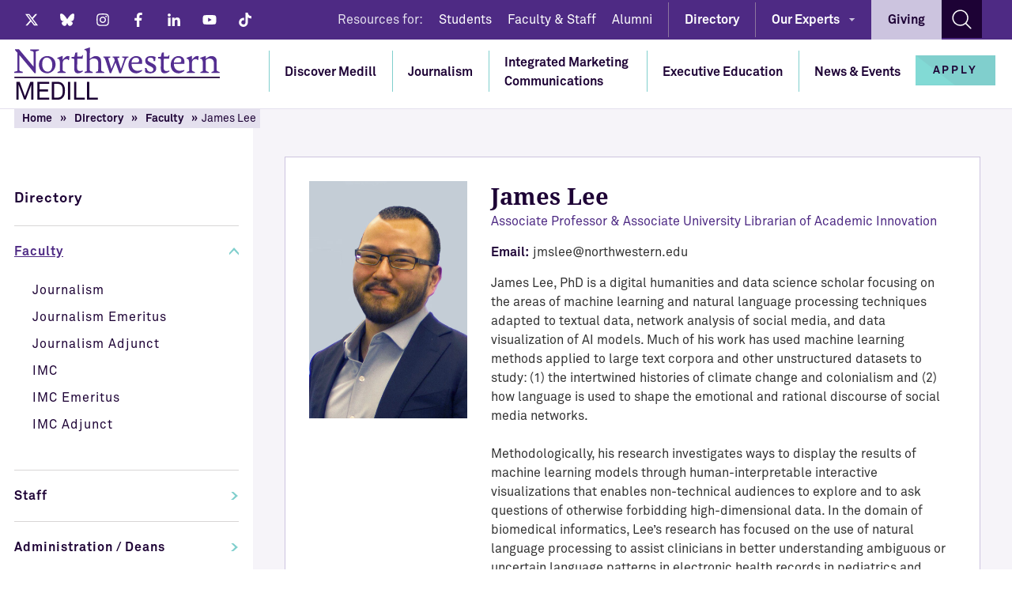

--- FILE ---
content_type: text/html
request_url: https://www.medill.northwestern.edu/directory/faculty/james-lee.html
body_size: 7349
content:
<!DOCTYPE html>
<html xmlns="http://www.w3.org/1999/xhtml" lang="en">
<head>
	<meta charset="UTF-8"/>
    <title>James Lee - Medill - Northwestern University</title>
    <meta content="width=device-width, initial-scale=1" name="viewport"/>
    <meta content="Medill - Northwestern University" name="author"/>
    <meta content="" name="description"/>
    <link href="https://www.medill.northwestern.edu/directory/faculty/james-lee.html" rel="canonical"/>
    <link href="../../_assets/images/favico/apple-touch-icon.png" rel="apple-touch-icon" sizes="180x180"/>
    <link href="../../_assets/images/favico/favicon-32x32.png" rel="icon" sizes="32x32" type="image/png"/>
    <link href="../../_assets/images/favico/favicon-16x16.png" rel="icon" sizes="16x16" type="image/png"/>
    <link color="#542e91" href="../../_assets/images/favico/safari-pinned-tab.svg" rel="mask-icon"/>
    <link href="../../_assets/images/favico/favicon.ico" rel="shortcut icon"/>
    <meta content="#ffffff" name="msapplication-TileColor"/>
    <meta content="/_assets/images/favico/browserconfig.xml" name="msapplication-config"/>
    <meta content="#ffffff" name="theme-color"/>
    <meta content="James Lee - Medill - Northwestern University" property="og:title"/>
    <meta content="" property="og:description"/>
    <meta content="website" property="og:type"/>
    <meta content="https://www.medill.northwestern.edu/directory/faculty/james-lee.html" property="og:url"/>
    <meta content="https://www.medill.northwestern.edu/_internal/base_assets/img/fav/medill-default.jpg" name="og:image"/>
    <meta content="summary_large_image" name="twitter:card"/>
    <meta content="@MedillSchool" name="twitter:site"/>
    <meta content="@MedillSchool" name="twitter:creator"/>
    <meta content="James Lee - Medill - Northwestern University" name="twitter:title"/>
    <meta content="" property="twitter:description"/>
    <meta content="https://www.medill.northwestern.edu/_internal/base_assets/img/fav/medill-default.jpg" name="twitter:image"/>
    
    <script type="application/ld+json">
{
  "@context": "https://schema.org",
  "@type": "CollegeOrUniversity",
  "name": "Medill School of Journalism, Media, Integrated Marketing Communications",
  "url": "https://www.medill.northwestern.edu/",
  "logo": "https://www.medill.northwestern.edu/_assets/images/ui/logo.svg",
  "sameAs": [
    "https://www.facebook.com/MedillNU/",
    "https://twitter.com/MedillSchool",
    "https://www.instagram.com/medillschool/",
    "https://www.youtube.com/user/NUMedill1",
"https://www.linkedin.com/company/northwestern-university-medill-school-company/",
 "https://en.wikipedia.org/wiki/Medill_School_of_Journalism"
  ],
	"address": {
		"@type": "PostalAddress",
		"streetAddress": "1845 Sheridan Rd",
		"addressLocality": "Evanston, IL",
		"postalCode": "60208",
		"addressCountry": "United States"
	}
}
</script>
    <script>
  (function(w,d,s,l,i){w[l]=w[l]||[];w[l].push({'gtm.start':
new Date().getTime(),event:'gtm.js'});var f=d.getElementsByTagName(s)[0],
j=d.createElement(s),dl=l!='dataLayer'?'&amp;l='+l:'';j.async=true;j.src=
'https://www.googletagmanager.com/gtm.js?id='+i+dl;f.parentNode.insertBefore(j,f);
})(window,document,'script','dataLayer','GTM-522BLR');
</script>
    
	
	<!-- styles : start -->
    <link href="../../_assets/css/main.css" rel="stylesheet" type="text/css"/>
<!-- styles : end -->
 
  	




	
	
	 
</head>
<body>
<!-- Google Tag Manager (noscript) -->
<noscript><iframe height="0" src="https://www.googletagmanager.com/ns.html?id=GTM-522BLR" style="display:none;visibility:hidden" width="0"></iframe></noscript>
<!-- End Google Tag Manager (noscript) -->



<a class="sr-skip-to-main-content" href="#content">Skip to Main Content</a> 
<!-- desktop header : start -->
<header class="c-header">
<!-- header - top bar : start -->
	<div class="c-header__bar --dark">
		<div class="o-wrap">
			<div class="c-header__social">
<!-- social : start -->
				<ul arial-label="List of social network links" class="o-list c-social --header --desktop"><li class="c-social__item"><a class="c-social__link --tw" href="https://x.com/MedillSchool" rel="nofollow" target="_blank"><span class="sr-visually-hidden">Twitter</span><svg aria-hidden="true" class="o-icon u-fill-current"><use xlink:href="../../_assets/sprite/sprite.svg#twitter-x" xmlns:xlink="http://www.w3.org/1999/xlink"/></svg></a></li><li class="c-social__item"><a class="c-social__link --bs" href="https://bsky.app/profile/medillschool.bsky.social" rel="nofollow" target="_blank"><span class="sr-visually-hidden">Bluesky</span><svg aria-hidden="true" class="o-icon u-fill-current"><use xlink:href="../../_assets/sprite/sprite.svg#bluesky" xmlns:xlink="http://www.w3.org/1999/xlink"/></svg></a></li><li class="c-social__item"><a class="c-social__link --in" href="https://www.instagram.com/medillschool/" rel="nofollow" target="_blank"><span class="sr-visually-hidden">Instagram</span><svg aria-hidden="true" class="o-icon u-fill-current"><use xlink:href="../../_assets/sprite/sprite.svg#instagram" xmlns:xlink="http://www.w3.org/1999/xlink"/></svg></a></li><li class="c-social__item"><a class="c-social__link --fb" href="https://www.facebook.com/MedillNU/" rel="nofollow" target="_blank"><span class="sr-visually-hidden">Facebook</span><svg aria-hidden="true" class="o-icon u-fill-current"><use xlink:href="../../_assets/sprite/sprite.svg#facebook" xmlns:xlink="http://www.w3.org/1999/xlink"/></svg></a></li><li class="c-social__item"><a class="c-social__link --ln" href="https://www.linkedin.com/company/northwestern-university-medill-school-company/" rel="nofollow" target="_blank"><span class="sr-visually-hidden">LinkedIn</span><svg aria-hidden="true" class="o-icon u-fill-current"><use xlink:href="../../_assets/sprite/sprite.svg#linkedin" xmlns:xlink="http://www.w3.org/1999/xlink"/></svg></a></li><li class="c-social__item"><a class="c-social__link --yt" href="https://www.youtube.com/user/NUMedill1" rel="nofollow" target="_blank"><span class="sr-visually-hidden">Youtube</span><svg aria-hidden="true" class="o-icon u-fill-current"><use xlink:href="../../_assets/sprite/sprite.svg#youtube" xmlns:xlink="http://www.w3.org/1999/xlink"/></svg></a></li><li class="c-social__item"><a class="c-social__link --tt" href="https://www.tiktok.com/@medillschool" rel="nofollow" target="_blank"><span class="sr-visually-hidden">Tiktok</span><svg aria-hidden="true" class="o-icon u-fill-current"><use xlink:href="../../_assets/sprite/sprite.svg#tiktok" xmlns:xlink="http://www.w3.org/1999/xlink"/></svg></a></li></ul> 
<!-- social : end -->
			</div>
			<nav aria-label="Resources" class="c-header__resources"><span class="c-header__text">Resources for:</span><a class="c-header__link --small" href="../../current-students/index.html">Students</a><a class="c-header__link --small" href="../../faculty-and-staff/index.html">Faculty &amp; Staff</a><a class="c-header__link --small" href="../../alumni/index.html">Alumni</a></nav><div class="c-header__directory"><a class="c-header__link --default" href="../index.html">Directory</a></div><nav aria-label="Our Experts Menu" class="c-header__experts has-submenu"><a class="c-header__link --small" href="../../our-experts/index.html">Our Experts</a><ul class="c-header-bar-submenu"><li><a href="../../our-experts/audiences/index.html">Audiences</a></li><li><a href="../../our-experts/communications-and-pr/index.html">Communications &amp; PR</a></li><li><a href="../../our-experts/diversity-in-media/index.html">Diversity &amp; Media</a></li><li><a href="../../our-experts/education/index.html">Education</a></li><li><a href="../../our-experts/leadership-and-media-management/index.html">Leadership &amp; Media Management</a></li><li><a href="../../our-experts/marketing-analytics-and-research/index.html">Marketing Analytics &amp; Research</a></li><li><a href="../../our-experts/marketing-and-advertising/index.html">Marketing &amp; Advertising</a></li><li><a href="../../our-experts/media-channels/index.html">Media Channels</a></li><li><a href="../../our-experts/news-reporting-and-writing/index.html">News Reporting &amp; Writing</a></li><li><a href="../../our-experts/politics-and-the-media/index.html">Politics and the Media</a></li><li><a href="../../our-experts/special-topics/index.html">Special Topics</a></li><li><a href="../../our-experts/technology-and-innovation/index.html">Technology &amp; Innovation</a></li></ul></nav><div class="c-header__giving"><a class="c-header__link --giving" href="../../giving/index.html">Giving</a></div> 
			<div class="c-header__search">
				<div class="c-header__search">

                <a aria-label="Search site" class="c-header__link js-toggle-desktop-search" href="#">
                    <span class="sr-visually-hidden">Open search form</span>
                    <svg aria-hidden="true" class="o-icon u-fill-current"><use xlink:href="../../_assets/sprite/sprite.svg#search" xmlns:xlink="http://www.w3.org/1999/xlink"/></svg>
                </a>

                <!-- search-form : start -->
                <form action="/search-results.html" class="c-form-search --desktop --interactive" method="get" role="search">
                    <div class="c-form-search__item --close">
                        <button aria-label="close" class="c-form-search__close js-close-desktop-search" type="button">
                            <span class="sr-visually-hidden">Close search form</span>
                            <svg aria-hidden="true" class="o-icon u-fill-current"><use xlink:href="../../_assets/sprite/sprite.svg#times" xmlns:xlink="http://www.w3.org/1999/xlink"/></svg>
                        </button>
                    </div>
                    <div class="c-form-search__group">
                        <div class="c-form-search__item --input">
                            <label class="sr-visually-hidden" for="desktop-search">Search Medill website</label>
                            <input class="c-form-search__input" id="desktop-search" name="q" placeholder="Search Medill" type="text" value=""/>
                            <input name="as_sitesearch" type="hidden" value="https://www.medill.northwestern.edu"/>
			                <input name="sitetitle" type="hidden" value="Medill"/>
			                <input style="display: none" type="submit" value="submit"/>
                        </div>
                        <div class="c-form-search__item --cta">
                            <button class="c-form-search__cta" type="submit">
                                <span class="sr-visually-hidden">Search</span>
                                <svg aria-hidden="true" class="o-icon u-fill-current"><use xlink:href="../../_assets/sprite/sprite.svg#search" xmlns:xlink="http://www.w3.org/1999/xlink"/></svg>
                            </button>
                        </div>
                    </div>
                </form>
                <!-- search-form : end -->

            </div> 
<!-- search-form : end -->
			</div>
		</div>
	</div>
<!-- header - top bar : end -->
<!-- header - menu : start -->
	<div class="c-header__main js-fixed-desktop-header">
		<div class="o-wrap">
<!-- header - logo : start -->
			<a class="c-header__logo" href="../../index.html"><img alt="Northwestern Medill Logo" src="../../_assets/images/ui/logo.svg"/></a> 
<!-- header - logo : end -->
<!-- header - menu : start -->
			<div class="c-header__menu"><nav class="c-menu"><ul aria-label="Primary Menu" class="c-menu-list"><li class="c-menu-list__item has-submenu"><a href="../../about-us/index.html">Discover Medill</a><nav aria-label="Submenu" class="c-menu-sublist --light"><div class="o-row"><div class="o-col-4 c-menu-sublist__figure"><div class="c-menu-sublist__image"><img alt="Fisk Hall" src="../../_imgs/main-nav/480-280-fisk-hall.jpg"/></div></div><div class="o-col-4 c-menu-sublist__discover"><span class="u-h3 --strong">Discover Medill</span><p>We are training a new generation of multimedia journalists and integrated marketing communications professionals who are finding new ways to understand audiences and not only thriving in this exciting new landscape but also helping to shape it.</p><a class="c-link --strong --primary --bullet" href="../../about-us/index.html">Explore Medill</a></div><div class="o-col-4 c-menu-sublist__links"><ul class="o-list c-links-list --spaced"><li class="c-links-list__item --lead --strong"><a href="../../our-experts/index.html">Our Experts</a></li><li class="c-links-list__item --lead --strong"><a href="../../medill-job-candidates/index.html">Medill Job Candidates</a></li><li class="c-links-list__item --lead --strong"><a href="../../contact/index.html">Contact</a></li><li class="c-links-list__item --lead --strong"><a href="../index.html">Directory</a></li></ul></div></div></nav></li><li class="c-menu-list__item has-submenu"><a href="../../journalism/index.html">Journalism</a><nav aria-label="Submenu" class="c-menu-sublist --light"><div class="o-row"><div class="o-col-4 c-menu-sublist__figure"><div class="c-menu-sublist__image"><img alt="Students in the Chicago Newsroom" src="../../_imgs/main-nav/480-280-journalism.jpg"/></div></div><div class="o-col-4 c-menu-sublist__discover"><span class="u-h3 --strong">Discover Journalism</span><p>Learn through real-world reporting on current issues.</p><a class="c-link --strong --primary --bullet" href="../../journalism/index.html">Go To Journalism</a></div><div class="o-col-4 c-menu-sublist__links"><ul class="o-list c-links-list --spaced"><li class="c-links-list__item --lead --strong"><a href="../../journalism/graduate-journalism/index.html">Master of Science in Journalism</a></li><li class="c-links-list__item --lead --strong"><a href="../../journalism/undergraduate-journalism/index.html">Bachelor of Science in Journalism</a></li><li class="c-links-list__item --lead --strong"><a href="../../journalism/high-school-programs/index.html">High School Programs</a></li><li class="c-links-list__item --lead --strong"><a href="../../journalism/phd-fellowships/index.html">PhD and Fellowship</a></li></ul></div></div></nav></li><li class="c-menu-list__item has-submenu"><a href="../../imc/index.html">Integrated Marketing Communications</a><nav aria-label="Submenu" class="c-menu-sublist --light"><div class="o-row"><div class="o-col-4 c-menu-sublist__figure"><div class="c-menu-sublist__image"><img alt="Students working together on a project" src="../../_imgs/main-nav/image-1.jpg"/></div></div><div class="o-col-4 c-menu-sublist__discover"><span class="u-h3 --strong">Discover IMC</span><p>Create innovative marketing communications strategies to engage consumers in the digital age.</p><a class="c-link --strong --primary --bullet" href="../../imc/index.html">Go to Integrated Marketing Communications</a></div><div class="o-col-4 c-menu-sublist__links"><ul class="o-list c-links-list --spaced"><li class="c-links-list__item --lead --strong"><a href="../../imc/full-time/index.html">IMC Full-Time Master's</a></li><li class="c-links-list__item --lead --strong"><a href="https://imcprofessional.medill.northwestern.edu/" target="_blank">IMC Professional Master's</a></li><li class="c-links-list__item --lead --strong"><a href="../../imc/undergraduate-imc-certificate/index.html">IMC Undergraduate Certificate</a></li></ul></div></div></nav></li><li class="c-menu-list__item has-submenu"><a href="../../executive-education/index.html">Executive Education</a><nav aria-label="Submenu" class="c-menu-sublist --light"><div class="o-row"><div class="o-col-4 c-menu-sublist__figure"><div class="c-menu-sublist__image"><img alt="Students and faculty in a conference room." src="../../_imgs/main-nav/cmo-accelerator-50_480x280.jpg"/></div></div><div class="o-col-4 c-menu-sublist__discover"><span class="u-h3 --strong">Discover Executive Education</span><p>Gain cutting-edge knowledge and practical skills that enable you to make significant contributions to your organization and advance your professional goals.</p><a class="c-link --strong --primary --bullet" href="../../executive-education/index.html">Go to Executive Education</a></div><div class="o-col-4 c-menu-sublist__links"><ul class="o-list c-links-list --spaced"><li class="c-links-list__item --lead --strong"><a href="../../executive-education/continuing-education/index.html">Continuing Education</a></li><li class="c-links-list__item --lead --strong"><a href="../../executive-education/custom-programs/index.html">Custom Programs</a></li><li class="c-links-list__item --lead --strong"><a href="../../executive-education/online-short-courses/index.html">Online Short Courses</a></li></ul></div></div></nav></li><li class="c-menu-list__item"><a href="../../news/index.html">News &amp; Events</a></li></ul></nav></div> 
<!-- header - menu : end -->
<!-- header - cta : start -->
			<div class="c-header__cta">
				<!-- header - cta : start -->
            <div class="c-header__cta">
            <a class="c-button --secondary" href="#" style="display:none;"><span>Request Info</span>
	</a>
            <a class="c-button --secondary" href="/apply/"><span>Apply</span></a>
            </div>
            <!-- header - cta : end --> 
			</div>
<!-- header - cta : end -->
		</div>
	</div>
<!-- header - menu : end -->
</header>
<!-- desktop header : end -->
<!-- mobile header : start -->
<header aria-hidden="true" class="c-mobile-header --static js-fixed-mobile-header">
	<div class="c-mobile-header__main">
		<div class="c-mobile-header__cta">
			<!-- header - cta : start -->
            <div class="c-header__cta">
            <a class="c-button --secondary" href="#" style="display:none;"><span>Request Info</span>
	</a>
            <a class="c-button --secondary" href="/apply/"><span>Apply</span></a>
            </div>
            <!-- header - cta : end --> 
		</div>
		<div class="c-mobile-header__explore">
			<a class="js-offcanvas" data-target="mobile-menu-offcanvas" href="#"><span>Explore</span> <img alt="Open menu" class="o-icon" src="../../_assets/images/ui/icon-hamburger.svg"/></a> 
		</div>
	</div>
	<div class="c-mobile-header__bar">
		<a class="c-mobile-header__logo" href="../../index.html"><img alt="Northwestern Medill" class="lazy" src="../../_assets/images/ui/logo-mobile.svg"/></a> 
		<div class="c-mobile-header__search">

            <form action="/search-results.html" class="c-form-search --mobile --interactive" method="get" role="search">
                <div class="c-form-search__item --input">
                	<label class="sr-visually-hidden" for="mobile-search-int">Search Medill website</label>
                    <input class="c-form-search__input" id="mobile-search-int" name="q" placeholder="Search Medill" type="text" value=""/>
                    	<input name="as_sitesearch" type="hidden" value="https://www.medill.northwestern.edu"/>
						<input name="sitetitle" type="hidden" value="Medill"/>
                </div>
                <div class="c-form-search__item --cta">
                    <button class="c-form-search__cta js-toggle-mobile-search" type="submit">
                        <span class="sr-visually-hidden">Search</span>
                        <svg class="o-icon u-fill-current"><use xlink:href="../../_assets/sprite/sprite.svg#search" xmlns:xlink="http://www.w3.org/1999/xlink"/></svg>
                    </button>
                </div>
            </form>

        </div> 
	</div>
</header>
<section aria-hidden="true" class="c-offcanvas --mobile-menu" id="mobile-menu-offcanvas">
	<div class="c-offcanvas__inner">
		<header class="c-mobile-header --offcanvas">
			<div class="c-mobile-header__main">
				<div class="c-mobile-header__close">
					<a class="js-offcanvas" data-target="mobile-menu-offcanvas" href="#"><span>Close</span> <img alt="Close menu" class="o-icon" src="../../_assets/images/ui/icon-times.svg"/></a> 
				</div>
			</div>
			<div class="c-mobile-header__bar">
				<div class="c-mobile-header__search">
                    <!-- search-form : start -->
                    <form action="/search-results.html" class="c-form-search --mobile" method="get" role="search">
                        <div class="c-form-search__item --input">
                        <label class="sr-visually-hidden" for="mobile-search">Search Medill website</label>
                            <input class="c-form-search__input" id="mobile-search" name="q" placeholder="Search Medill" type="text" value=""/>
                            	<input name="as_sitesearch" type="hidden" value="https://www.medill.northwestern.edu"/>
			<input name="sitetitle" type="hidden" value="Medill"/>
                        </div>
                        <div class="c-form-search__item --cta">
                            <button class="c-form-search__cta js-toggle-search" type="submit">
                                	<span class="sr-visually-hidden">Search</span>
                                <svg class="o-icon u-fill-current"><use xlink:href="../../_assets/sprite/sprite.svg#search" xmlns:xlink="http://www.w3.org/1999/xlink"/></svg>
                            </button>
                        </div>
                    </form>
                    <!-- search-form : end -->
                </div> 
			</div>
			<div class="c-mobile-header__menu">
				<ul class="c-mobile-menu js-mobile-menu">
					<li class="c-mobile-menu__item --single has-submenu"><a class="js-mobile-toggle-submenu" href="../../about-us/index.html">Discover Medill</a><ul class="c-mobile-submenu"><li class="c-mobile-submenu__item"><a href="../../about-us/index.html">Explore Medill</a></li><li class="c-mobile-submenu__item"><a href="../../our-experts/index.html">Our Experts</a></li><li class="c-mobile-submenu__item"><a href="../../medill-job-candidates/index.html">Medill Job Candidates</a></li><li class="c-mobile-submenu__item"><a href="../../contact/index.html">Contact</a></li><li class="c-mobile-submenu__item"><a href="../index.html">Directory</a></li></ul></li><li class="c-mobile-menu__item --single has-submenu"><a class="js-mobile-toggle-submenu" href="../../journalism/index.html">Journalism</a><ul class="c-mobile-submenu"><li class="c-mobile-submenu__item"><a href="../../journalism/index.html">Journalism Overview</a></li><li class="c-mobile-submenu__item"><a href="../../journalism/graduate-journalism/index.html">Master of Science in Journalism</a></li><li class="c-mobile-submenu__item"><a href="../../journalism/undergraduate-journalism/index.html">Bachelor of Science in Journalism</a></li><li class="c-mobile-submenu__item"><a href="../../journalism/high-school-programs/index.html">High School Programs</a></li><li class="c-mobile-submenu__item"><a href="../../journalism/phd-fellowships/index.html">PhD and Fellowship</a></li></ul></li><li class="c-mobile-menu__item --single has-submenu"><a class="js-mobile-toggle-submenu" href="../../imc/index.html">Integrated Marketing Communications</a><ul class="c-mobile-submenu"><li class="c-mobile-submenu__item"><a href="../../imc/index.html">IMC Overview</a></li><li class="c-mobile-submenu__item"><a href="../../imc/full-time/index.html">IMC Full-Time Master's</a></li><li class="c-mobile-submenu__item"><a href="https://imcprofessional.medill.northwestern.edu/">IMC Professional Master's</a></li><li class="c-mobile-submenu__item"><a href="../../imc/undergraduate-imc-certificate/index.html">IMC Undergraduate Certificate</a></li></ul></li><li class="c-mobile-menu__item --single has-submenu"><a class="js-mobile-toggle-submenu" href="../../executive-education/index.html">Executive Education</a><ul class="c-mobile-submenu"><li class="c-mobile-submenu__item"><a href="../../executive-education/index.html">Executive Education Overview</a></li><li class="c-mobile-submenu__item"><a href="../../executive-education/continuing-education/index.html">Continuing Education</a></li><li class="c-mobile-submenu__item"><a href="../../executive-education/custom-programs/index.html">Custom Programs</a></li><li class="c-mobile-submenu__item"><a href="../../executive-education/online-short-courses/index.html">Online Short Courses</a></li></ul></li><li class="c-mobile-menu__item --single"><a href="../../news/index.html">News &amp; Events</a></li> 
					<li class="c-mobile-menu__item --multiple"><div class="c-mobile-menu__label">
                            Information for:
                        </div><ul class="c-mobile-menu-inline"><li class="c-mobile-menu-inline__item"><a href="../../current-students/index.html">Students</a></li><li class="c-mobile-menu-inline__item"><a href="../../faculty-and-staff/index.html">Faculty &amp; Staff</a></li><li class="c-mobile-menu-inline__item"><a href="../../alumni/index.html">Alumni</a></li></ul></li> 
					<li class="c-mobile-menu__item --ctas">
        
                        <div class="c-button-block --split">
                            <a class="c-button --base --centered" href="/giving/">
                                <span>Give</span>
                            </a>
                            <a class="c-button --secondary --centered" href="/apply/">
                                <span>Apply</span>
                            </a>
                        </div>

                    </li> 
					<li class="c-mobile-menu__item --social"><ul arial-label="List of social network links" class="o-list c-social --header --mobile --centered"><li class="c-social__item"><a class="c-social__link --tw" href="https://x.com/MedillSchool" rel="nofollow" target="_blank"><span class="sr-visually-hidden">Twitter</span><svg aria-hidden="true" class="o-icon u-fill-current"><use xlink:href="../../_assets/sprite/sprite.svg#twitter" xmlns:xlink="http://www.w3.org/1999/xlink"/></svg></a></li><li class="c-social__item"><a class="" href="https://bsky.app/profile/medillschool.bsky.social" rel="nofollow" target="_blank"><span class="sr-visually-hidden">Bluesky</span><svg aria-hidden="true" class="o-icon u-fill-current"/></a></li><li class="c-social__item"><a class="c-social__link --in" href="https://www.instagram.com/medillschool/" rel="nofollow" target="_blank"><span class="sr-visually-hidden">Instagram</span><svg aria-hidden="true" class="o-icon u-fill-current"><use xlink:href="../../_assets/sprite/sprite.svg#instagram" xmlns:xlink="http://www.w3.org/1999/xlink"/></svg></a></li><li class="c-social__item"><a class="c-social__link --fb" href="https://www.facebook.com/MedillNU/" rel="nofollow" target="_blank"><span class="sr-visually-hidden">Facebook</span><svg aria-hidden="true" class="o-icon u-fill-current"><use xlink:href="../../_assets/sprite/sprite.svg#facebook" xmlns:xlink="http://www.w3.org/1999/xlink"/></svg></a></li><li class="c-social__item"><a class="c-social__link --ln" href="https://www.linkedin.com/company/northwestern-university-medill-school-company/" rel="nofollow" target="_blank"><span class="sr-visually-hidden">LinkedIn</span><svg aria-hidden="true" class="o-icon u-fill-current"><use xlink:href="../../_assets/sprite/sprite.svg#linkedin" xmlns:xlink="http://www.w3.org/1999/xlink"/></svg></a></li><li class="c-social__item"><a class="c-social__link --yt" href="https://www.youtube.com/user/NUMedill1" rel="nofollow" target="_blank"><span class="sr-visually-hidden">Youtube</span><svg aria-hidden="true" class="o-icon u-fill-current"><use xlink:href="../../_assets/sprite/sprite.svg#youtube" xmlns:xlink="http://www.w3.org/1999/xlink"/></svg></a></li><li class="c-social__item"><a class="" href="https://www.tiktok.com/@medillschool" rel="nofollow" target="_blank"><span class="sr-visually-hidden">Tiktok</span><svg aria-hidden="true" class="o-icon u-fill-current"/></a></li></ul></li> 
				</ul>
			</div>
		</header>
	</div>
</section>
<!-- mobile header : end -->
<!-- main content : start -->
<main id="content">
     
    <section class="o-section --directory --v1 has-background">
        <div class="o-wrap">
            <div class="o-row c-directory --v1">
                <div class="o-col-3@lg c-directory__column --1">
                    <div class="c-directory__breadcrumbs">
                        <ul class="c-breadcrumbs"><li class="c-breadcrumbs__item"><a class="c-breadcrumbs__link" href="../../index.html">Home</a></li><li class="c-breadcrumbs__item"><a class="c-breadcrumbs__link" href="../index.html">Directory</a></li><li class="c-breadcrumbs__item"><a class="c-breadcrumbs__link" href="index.html">Faculty</a></li><li class="c-breadcrumbs__item">James Lee</li></ul>
                    </div>
    <!-- Page Menu : start -->
                    <a class="c-page-menu-expand js-expand-page-menu" href="#">Explore Directory</a><ul class="c-page-menu"><li class="c-page-menu__item --location"><a class="c-page-menu__link" href="../index.html">Directory</a></li><li class="c-page-menu__item --section is-active"><a class="c-page-menu__link" href="/directory/faculty/index.html">Faculty</a><ul aria-hidden="false" class="c-page-submenu"><li class="c-page-submenu__item"><a class="c-page-submenu__link" href="/directory/faculty/journalism/index.html">Journalism</a></li><li class="c-page-submenu__item"><a class="c-page-submenu__link" href="/directory/faculty/journalism-emeritus/index.html">Journalism Emeritus</a></li><li class="c-page-submenu__item"><a class="c-page-submenu__link" href="/directory/faculty/journalism-adjunct/index.html">Journalism Adjunct</a></li><li class="c-page-submenu__item"><a class="c-page-submenu__link" href="/directory/faculty/imc/index.html">IMC</a></li><li class="c-page-submenu__item"><a class="c-page-submenu__link" href="/directory/faculty/imc-emeritus/index.html">IMC Emeritus</a></li><li class="c-page-submenu__item"><a class="c-page-submenu__link" href="/directory/faculty/imc-adjunct/index.html">IMC Adjunct</a></li></ul></li><li class="c-page-menu__item --section"><a class="c-page-menu__link" href="/directory/staff/index.html">Staff</a></li><li class="c-page-menu__item --section"><a class="c-page-menu__link" href="/directory/administration-deans/index.html">Administration / Deans</a></li></ul>
    <!-- Page Menu : end -->
                </div>
                <div class="o-col-9@lg c-directory__column --2"><div class="c-directory__listing"><article class="c-directory-list"><div class="c-directory-list__photo"><img alt="James Lee" src="../../_imgs/750x1125-james-lee.jpg"/></div><div class="c-directory-list__body"><div class="c-directory-list__info"><h1 class="c-directory-list__name u-h3">James Lee</h1><p class="c-directory-list__title">Associate Professor &amp; Associate University Librarian of Academic Innovation</p><div class="c-directory-list__contact"><span class="c-directory-list__email"><strong>Email:</strong><a href="mailto:jmslee@northwestern.edu">jmslee@northwestern.edu</a></span></div><div class="c-directory-list__desc">James Lee, PhD is a digital humanities and data science scholar focusing on the areas of machine learning and natural language processing techniques adapted to textual data, network analysis of social media, and data visualization of AI models. Much of his work has used machine learning methods applied to large text corpora and other unstructured datasets to study: (1) the intertwined histories of climate change and colonialism and (2) how language is used to shape the emotional and rational discourse of social media networks. <br/><br/>Methodologically, his research investigates ways to display the results of machine learning models through human-interpretable interactive visualizations that enables non-technical audiences to explore and to ask questions of otherwise forbidding high-dimensional data. In the domain of biomedical informatics, Lee&#8217;s research has focused on the use of natural language processing to assist clinicians in better understanding ambiguous or uncertain language patterns in electronic health records in pediatrics and neurology. <br/><br/>At Northwestern, he also serves as the Associate University Librarian for Academic Innovation, where he is responsible for leading the University Libraries&#8217; mission of building new academic collaborations and partnerships with Northwestern&#8217;s colleges and schools, centers, departments, and other units, specifically by applying and developing new methods of digital scholarship and data science. He is particularly focused on strengthening the Libraries&#8217; role as a nexus for academic collaboration and a catalyst for innovative interdisciplinary research and learning. <br/><br/>Previously, Lee was a leader in digital scholarship at the University of Cincinnati, where he was the Associate Vice Provost for Digital Scholarship, Director of the Digital Scholarship Center, and Director of the interdisciplinary data science AI for All Lab. At Cincinnati, Lee also held faculty appointments in the College of Arts and Sciences (Digital Humanities) and in the College of Medicine (Biomedical Informatics).<br/><br/>The results of his research projects have been published in a wide range of venues, including the Harvard Data Science Review, New Media and Society, Applied Linguistics, Social Media and Society, the Journal of Hospital Medicine, Public Books, the Publications of the Modern Language Association (PMLA), Digital Humanities Quarterly, Cultural Analytics, and New Literary History, among others. His work has been generously supported by the Andrew W. Mellon Foundation and the National Science Foundation. Lee received his BA from Cornell University and his PhD from the University of California, Berkeley.</div></div></div></article></div></div>
            </div>
        </div>
    </section>
</main> 
<!-- main content : end -->
<!-- footer : start -->
<footer class="c-footer --dark --v2">
<!-- footer main : start -->
	<div class="c-footer__main">
		<div class="o-wrap">
			<div class="o-block --side --footer-main">
				<div class="o-row c-footer__columns"><div class="o-col-3@lg c-footer__column --first"><a href="https://www.northwestern.edu/" target="_blank"><img alt="Northwestern Uniiversity Logo" class="c-footer__logo" src="https://common.northwestern.edu/v8/css/images/northwestern-university.svg" style="max-width:170px;margin-bottom:1rem;"/></a><address arial-label="Address" class="c-address" style="margin-bottom:3rem;"><p style="margin-bottom:1rem;">Medill School of Journalism, Media, Integrated Marketing Communications</p><a href="https://goo.gl/maps/8fZdW7uAMg9Yx36c6" rel="nofollow" target="_blank"><span>1845 Sheridan Road</span><span>Evanston, IL 60208-2101</span></a></address></div><div class="o-col-3@lg c-footer__column --second"><ul arial-label="Footer navigation" class="o-list c-links-list --small --footer"><li class="c-links-list__item --heading --forfooter js-accordion-links"><span class="js-toggle-links-list">Journalism</span></li><li class="c-links-list__item"><a href="../../journalism/undergraduate-journalism/index.html">Undergraduate Journalism</a></li><li class="c-links-list__item"><a href="../../journalism/graduate-journalism/index.html">Graduate Journalism</a></li></ul></div><div class="o-col-3@lg c-footer__column --third"><ul arial-label="Footer navigation" class="o-list c-links-list --small --footer"><li class="c-links-list__item --heading --forfooter js-accordion-links"><span class="js-toggle-links-list">Integrated Marketing Communications</span></li><li class="c-links-list__item"><a href="../../imc/full-time/index.html">IMC Full-Time Master's Program</a></li><li class="c-links-list__item"><a href="https://imcprofessional.medill.northwestern.edu/" target="_blank">IMC Professional Master's Program</a></li><li class="c-links-list__item"><a href="../../imc/undergraduate-imc-certificate/index.html">IMC Undergraduate Certificate</a></li></ul></div><div class="o-col-3@lg c-footer__column --fourth"><ul arial-label="Footer navigation" class="o-list c-links-list --small --footer"><li class="c-links-list__item --heading --forfooter js-accordion-links"><span class="js-toggle-links-list">Executive Education</span></li><li class="c-links-list__item"><a href="../../executive-education/continuing-education/index.html">Continuing Education</a></li><li class="c-links-list__item"><a href="../../executive-education/custom-programs/index.html">Custom Programs</a></li><li class="c-links-list__item"><a href="../../executive-education/online-short-courses/index.html">Online Short Courses</a></li></ul></div></div> 
				<div class="o-row c-footer__columns --social"><div class="o-col-12"><ul class="o-list c-social --footer"><li class="c-social__item"><a class="c-social__link --tw" href="https://x.com/MedillSchool" rel="nofollow" target="_blank"><span class="sr-visually-hidden">Twitter</span><svg aria-hidden="true" class="o-icon u-fill-current"><use xlink:href="../../_assets/sprite/sprite.svg#twitter-x" xmlns:xlink="http://www.w3.org/1999/xlink"/></svg></a></li><li class="c-social__item"><a class="c-social__link --bs" href="https://bsky.app/profile/medillschool.bsky.social" rel="nofollow" target="_blank"><span class="sr-visually-hidden">Bluesky</span><svg aria-hidden="true" class="o-icon u-fill-current"><use xlink:href="../../_assets/sprite/sprite.svg#bluesky" xmlns:xlink="http://www.w3.org/1999/xlink"/></svg></a></li><li class="c-social__item"><a class="c-social__link --in" href="https://www.instagram.com/medillschool/" rel="nofollow" target="_blank"><span class="sr-visually-hidden">Instagram</span><svg aria-hidden="true" class="o-icon u-fill-current"><use xlink:href="../../_assets/sprite/sprite.svg#instagram" xmlns:xlink="http://www.w3.org/1999/xlink"/></svg></a></li><li class="c-social__item"><a class="c-social__link --fb" href="https://www.facebook.com/MedillNU/" rel="nofollow" target="_blank"><span class="sr-visually-hidden">Facebook</span><svg aria-hidden="true" class="o-icon u-fill-current"><use xlink:href="../../_assets/sprite/sprite.svg#facebook" xmlns:xlink="http://www.w3.org/1999/xlink"/></svg></a></li><li class="c-social__item"><a class="c-social__link --ln" href="https://www.linkedin.com/company/northwestern-university-medill-school-company/" rel="nofollow" target="_blank"><span class="sr-visually-hidden">LinkedIn</span><svg aria-hidden="true" class="o-icon u-fill-current"><use xlink:href="../../_assets/sprite/sprite.svg#linkedin" xmlns:xlink="http://www.w3.org/1999/xlink"/></svg></a></li><li class="c-social__item"><a class="c-social__link --yt" href="https://www.youtube.com/user/NUMedill1" rel="nofollow" target="_blank"><span class="sr-visually-hidden">Youtube</span><svg aria-hidden="true" class="o-icon u-fill-current"><use xlink:href="../../_assets/sprite/sprite.svg#youtube" xmlns:xlink="http://www.w3.org/1999/xlink"/></svg></a></li><li class="c-social__item"><a class="c-social__link --tt" href="https://www.tiktok.com/@medillschool" rel="nofollow" target="_blank"><span class="sr-visually-hidden">Tiktok</span><svg aria-hidden="true" class="o-icon u-fill-current"><use xlink:href="../../_assets/sprite/sprite.svg#tiktok" xmlns:xlink="http://www.w3.org/1999/xlink"/></svg></a></li></ul></div></div> 
				<div class="o-row c-footer__columns --copy"><div class="o-col-4@lg c-footer__column"><p>© 2025 Northwestern University</p></div><div class="o-col-8@lg c-footer__column"><a href="https://www.northwestern.edu/disclaimer.html">Disclaimer</a><a href="https://www.northwestern.edu/emergency/index.html">Campus Emergency Information</a><a href="https://www.northwestern.edu/accessibility/physical-accessibility/report-an-accessibility-issue.html">Report an Accessibility Issue</a><a href="https://www.northwestern.edu/privacy/">Privacy Statement</a><a href="https://policies.northwestern.edu/">University Policies</a></div></div> 
			</div>
		</div>
	</div>
<!-- footer main : end -->
</footer>
<!-- footer : end-->
<!-- scripts : start -->
<script src="../../_assets/js/vendor.js?version=1996975"></script>
<script src="../../_assets/js/app.js?version=2790736"></script>
<!-- scripts : end -->

<script src="https://ajax.googleapis.com/ajax/libs/jquery/3.6.0/jquery.slim.min.js"></script>
<script src="../../_assets/js/onload-min.js"></script>

 
</body>
</html>